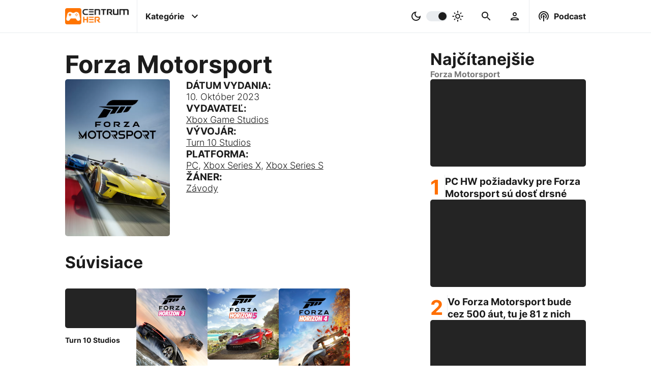

--- FILE ---
content_type: text/html; charset=UTF-8
request_url: https://www.centrumher.eu/tag/forza-motorsport
body_size: 12359
content:


<!-- TAG/GAME PAGE -->
<!DOCTYPE html>
<html lang="sk">
    <head>
    <meta charset="utf-8">
    <title>Všetko o hre Forza Motorsport | CentrumHer</title>
    <meta name="viewport" content="width=device-width, initial-scale=1.0">
    <meta name="robots" content="max-image-preview:large">

    <!-- Google tag (gtag.js) -->
<script async src="https://www.googletagmanager.com/gtag/js?id=G-YBQDZ9QYWV"></script>
<script>
  window.dataLayer = window.dataLayer || [];
  function gtag(){dataLayer.push(arguments);}
  gtag('js', new Date());

  gtag('config', 'G-YBQDZ9QYWV');
</script>
    <!-- Google Ad script -->
<script async src="https://pagead2.googlesyndication.com/pagead/js/adsbygoogle.js?client=ca-pub-9012049601750234"
     crossorigin="anonymous"></script>
    <!--  Essential META Tags -->
    <meta name="og:type" content="article">
    <meta name="og:locale" content="sk_SK">
    <meta name="og:site_name" content="CentrumHer">
    <meta name="og:url" content="https://www.centrumher.eu/tag/forza-motorsport">
    <meta name="og:title" content="Všetko o hre Forza Motorsport | CentrumHer">
    <meta name="og:description" content="Forza Motorsport - Z&aacute;vody od &scaron;t&uacute;dia Turn 10 Studios na platformy PC, Xbox Series X, Xbox Series S">
    <meta name="description" content="Forza Motorsport - Z&aacute;vody od &scaron;t&uacute;dia Turn 10 Studios na platformy PC, Xbox Series X, Xbox Series S">
    <meta name="og:image" content="https://www.centrumher.eu/uploads/2023/june/original/Forza-Motorsport-Game-Boxart-085434.webp">
    <meta name="og:image:url" content="https://www.centrumher.eu/uploads/2023/june/original/Forza-Motorsport-Game-Boxart-085434.webp">
    <meta name="og:image:type" content="image/webp">
    <meta name="og:image:width" content="600">
    <meta name="og:image:height" content="900">
    <meta name="og:image:alt" content="Forza Motorsport Game Boxart_085434">

    <!-- Kánonická adresa tagu-->
    <link rel="canonical" href="https://www.centrumher.eu/tag/forza-motorsport">

    <!-- Twitter Card -->
    <meta name="twitter:card" content="summary_large_image">
    <meta name="twitter:creator" content="CentrumHer">
    <meta name="twitter:title" content="Všetko o hre Forza Motorsport | CentrumHer">
    <meta name="twitter:description" content="Forza Motorsport - Z&aacute;vody od &scaron;t&uacute;dia Turn 10 Studios na platformy PC, Xbox Series X, Xbox Series S">
    <meta name="twitter:image" content="https://www.centrumher.eu/uploads/2023/june/original/Forza-Motorsport-Game-Boxart-085434.webp">
    <meta name="twitter:image:alt" content="Forza Motorsport Game Boxart_085434">

    <!-- Schema.org rich snippets -->
        <script type="application/ld+json"> 
    {
        "@context": "https://schema.org",
        "@graph": [
            {
                "@type": ["Game", "VideoGame"],
                "mainEntityOfPage": {
                    "@type": "WebPage",
                    "@id": "https://www.centrumher.eu/tag/forza-motorsport"
                },
                "name": "Forza Motorsport",
                "url": "https://www.centrumher.eu/tag/forza-motorsport",
                "description": "Forza Motorsport - Z&amp;aacute;vody od &amp;scaron;t&amp;uacute;dia Turn 10 Studios na platformy PC, Xbox Series X, Xbox Series S",
                "image": "https://www.centrumher.eu/uploads/2023/june/original/Forza-Motorsport-Game-Boxart-085434.webp",
                "creator": [{
            "@type": "Organization",
            "name": "Turn 10 Studios",
            "url": "https://www.centrumher.eu/tag/turn-10-studios"
}],
                "publisher": [{
            "@type": "Organization",
            "name": "Xbox Game Studios",
            "url": "https://www.centrumher.eu/tag/xbox-game-studios"
}],
                "gamePlatform": [{
            "@type": "Thing",
            "name": "PC",
            "url": "https://www.centrumher.eu/tag/pc"
}, 
{
            "@type": "Thing",
            "name": "Xbox Series X",
            "url": "https://www.centrumher.eu/tag/xbox-series-x"
}, 
{
            "@type": "Thing",
            "name": "Xbox Series S",
            "url": "https://www.centrumher.eu/tag/xbox-series-s"
}],
                "genre": ["Závody"]
            },
            {
                "@type": "WebSite",
                "@id": "https://www.centrumher.eu/#website",
                "url": "https://www.centrumher.eu",
                "email": "redakce@centrumher.eu",
                "name": "CentrumHer",
                "description": "Nezávislý herný magazín plný noviniek zo sveta PC, Playstation, Xbox a Nintendo hier",
                "publisher": {
                    "@type": "Organization",
                    "name": "CentrumHer",
                    "logo": {
                        "@type": "ImageObject",
                        "url": "https://www.centrumher.eu/uploads/2022/october/original/CentrumHer-CH-logo.webp"
                    }
                },
                "potentialAction": [
                    {
                        "@type": "SearchAction",
                        "target": {
                            "@type": "EntryPoint",
                            "urlTemplate": "https://www.centrumher.eu/search/{search_term_string}"
                        },
                        "query-input": "required name=search_term_string"
                    }
                ],
                "inLanguage": "sk-SK"
            },
            {
                "@type": "BreadcrumbList",
                "itemListElement": [
                    {
                        "@type": "ListItem",
                        "position": 1,
                        "name": "Domáca stránka",
                        "item": "https://www.centrumher.eu"
                    },
                    {
                        "@type": "ListItem",
                        "position": 2,
                        "name": "Všetko o hre Forza Motorsport | CentrumHer",
                        "item": "https://www.centrumher.eu/tag/forza-motorsport"
                    }
                ]
            }
        ]
    }
    </script>
    <!-- Favicons -->
    <link rel="apple-touch-icon" sizes="180x180" href="/cman/views/themes/CentrumHer/images/favicon/apple-touch-icon.png">
    <link rel="icon" type="image/png" sizes="32x32" href="/cman/views/themes/CentrumHer/images/favicon/favicon-32x32.png">
    <link rel="icon" type="image/png" sizes="16x16" href="/cman/views/themes/CentrumHer/images/favicon/favicon-16x16.png">
    <link rel="manifest" href="/cman/views/themes/CentrumHer/images/favicon/site.webmanifest">
    <link rel="mask-icon" href="/cman/views/themes/CentrumHer/images/favicon/safari-pinned-tab.svg" color="#5bbad5">
    <link rel="shortcut icon" href="/cman/views/themes/CentrumHer/images/favicon/favicon.ico">
    <meta name="msapplication-TileColor" content="#da532c">
    <meta name="msapplication-config" content="/cman/views/themes/CentrumHer/images/favicon/browserconfig.xml">
    <meta name="theme-color" content="#ffffff">

    <!-- Preload potrebnych obrazkov -->
    <link rel="preload" as="image" href="/cman/views/themes/CentrumHer/images/logo.webp">
    <link rel="preload" as="image" href="/cman/views/themes/CentrumHer/images/logo-dark.webp">
    <link rel="preload" as="image" href="/uploads/2023/june/original/Forza-Motorsport-Game-Boxart-085434.webp">

    <!-- Preload JQuery -->
    <link rel="preload" as="script" href="/cman/views/themes/CentrumHer/js/jquery.js?v=1.3.5">

    <!-- Plugin heads -->
    <link href="/cman/plugins/category-navigation/frontend/style.css?v=1.3.5" type="text/css" rel="stylesheet" media="print" onload="this.media='all'">
<link href="/cman/plugins/comment-area/frontend/style.css?v=1.3.5" type="text/css" rel="stylesheet" media="print" onload="this.media='all'">
<link href="/cman/plugins/gallery/frontend/style.css?v=1.3.5" type="text/css" rel="stylesheet" media="print" onload="this.media='all'">
<link href="/cman/plugins/inline-article/frontend/style.css?v=1.3.5" type="text/css" rel="stylesheet" media="print" onload="this.media='all'">
<link href="/cman/plugins/inline-podcast-episode/frontend/style.css?v=1.3.5" type="text/css" rel="stylesheet" media="print" onload="this.media='all'">
<link href="/cman/plugins/most-visited/frontend/style.css?v=1.3.5" type="text/css" rel="stylesheet" media="print" onload="this.media='all'">
<link href="/cman/plugins/most-visited-tags/frontend/style.css?v=1.3.5" type="text/css" rel="stylesheet" media="print" onload="this.media='all'">
<link href="/cman/plugins/podcast-episode/frontend/style.css?v=1.3.5" type="text/css" rel="stylesheet" media="print" onload="this.media='all'">
<link href="/cman/plugins/questionnaire/frontend/style.css?v=1.3.5" type="text/css" rel="stylesheet" media="print" onload="this.media='all'">
<link href="/cman/plugins/related-articles/frontend/style.css?v=1.3.5" type="text/css" rel="stylesheet" media="print" onload="this.media='all'">
<link href="/cman/plugins/release-calendar/frontend/style.css?v=1.3.5" type="text/css" rel="stylesheet" media="print" onload="this.media='all'">
<link href="/cman/plugins/release-calendar-page/frontend/style.css?v=1.3.5" type="text/css" rel="stylesheet" media="print" onload="this.media='all'">

    <!-- Linkovanie CSS -->
    <link href="/cman/views/themes/CentrumHer/css/style.css?v=1.3.5" type="text/css" rel="stylesheet">
    <link href="/cman/views/themes/CentrumHer/google-search.xml" type="application/opensearchdescription+xml" rel="search">
</head>    <body>
        <header class="desktop-header">
    <nav>
        <!-- page logo -->
        <a class="logo" href="/">
            <img class="dark" src="/cman/views/themes/CentrumHer/images/logo.webp" width="274" height="70" alt="CentrumHer logo - tmavé">
            <img class="light" src="/cman/views/themes/CentrumHer/images/logo-dark.webp" width="274" height="70" alt="CentrumHer logo - svetlé">
        </a>


        <div class="center">
            <!-- container for menu -->
            <label id="categories" class="has-infobox">
                <input type="checkbox">
                <p>Kategórie</p>
                <svg class="icon right" xmlns="http://www.w3.org/2000/svg" height="48px" viewBox="0 0 24 24" width="48px" fill="#000000"><path d="M24 24H0V0h24v24z" fill="none" opacity=".87"/><path d="M16.59 8.59L12 13.17 7.41 8.59 6 10l6 6 6-6-1.41-1.41z"/></svg>
            </label>



            <!-- dark/light color switcher -->
            <label id="color-switch">
                <input type="checkbox" id="slider">
                <svg class="icon left" xmlns="http://www.w3.org/2000/svg" enable-background="new 0 0 24 24" height="24px" viewBox="0 0 24 24" width="24px" fill="#000000"><rect fill="none" height="24" width="24"/><path d="M9.37,5.51C9.19,6.15,9.1,6.82,9.1,7.5c0,4.08,3.32,7.4,7.4,7.4c0.68,0,1.35-0.09,1.99-0.27C17.45,17.19,14.93,19,12,19 c-3.86,0-7-3.14-7-7C5,9.07,6.81,6.55,9.37,5.51z M12,3c-4.97,0-9,4.03-9,9s4.03,9,9,9s9-4.03,9-9c0-0.46-0.04-0.92-0.1-1.36 c-0.98,1.37-2.58,2.26-4.4,2.26c-2.98,0-5.4-2.42-5.4-5.4c0-1.81,0.89-3.42,2.26-4.4C12.92,3.04,12.46,3,12,3L12,3z"/></svg>
                <span class="slider round"></span>
                <svg class="icon right" xmlns="http://www.w3.org/2000/svg" enable-background="new 0 0 20 20" height="48px" viewBox="0 0 20 20" width="48px" fill="#000000"><rect fill="none" height="20" width="20"/><path d="M10,7.5c1.38,0,2.5,1.12,2.5,2.5s-1.12,2.5-2.5,2.5S7.5,11.38,7.5,10S8.62,7.5,10,7.5z M10,6c-2.21,0-4,1.79-4,4s1.79,4,4,4 s4-1.79,4-4S12.21,6,10,6L10,6z M3.75,10.75c0.41,0,0.75-0.34,0.75-0.75c0-0.41-0.34-0.75-0.75-0.75h-2C1.34,9.25,1,9.59,1,10 s0.34,0.75,0.75,0.75H3.75z M18.25,10.75c0.41,0,0.75-0.34,0.75-0.75c0-0.41-0.34-0.75-0.75-0.75h-2c-0.41,0-0.75,0.34-0.75,0.75 s0.34,0.75,0.75,0.75H18.25z M9.25,3.75C9.25,4.16,9.59,4.5,10,4.5c0.41,0,0.75-0.34,0.75-0.75v-2C10.75,1.34,10.41,1,10,1 S9.25,1.34,9.25,1.75V3.75z M13.89,5.05c-0.29,0.29-0.29,0.77,0,1.06s0.77,0.29,1.06,0l1.06-1.06c0.29-0.29,0.29-0.77,0-1.06 c-0.29-0.29-0.77-0.29-1.06,0L13.89,5.05z M3.99,14.95c-0.29,0.29-0.29,0.77,0,1.06s0.77,0.29,1.06,0l1.06-1.06 c0.29-0.29,0.29-0.77,0-1.06c-0.29-0.29-0.77-0.29-1.06,0L3.99,14.95z M5.05,6.11c0.29,0.29,0.77,0.29,1.06,0s0.29-0.77,0-1.06 L5.05,3.99c-0.29-0.29-0.77-0.29-1.06,0s-0.29,0.77,0,1.06L5.05,6.11z M14.95,16.01c0.29,0.29,0.77,0.29,1.06,0s0.29-0.77,0-1.06 l-1.06-1.06c-0.29-0.29-0.77-0.29-1.06,0c-0.29,0.29-0.29,0.77,0,1.06L14.95,16.01z M9.25,18.25C9.25,18.66,9.59,19,10,19 c0.41,0,0.75-0.34,0.75-0.75v-2c0-0.41-0.34-0.75-0.75-0.75s-0.75,0.34-0.75,0.75V18.25z"/></svg>
            </label>
            


            <!-- search bar -->
            <label id="search" class="desktop has-infobox">
                <input type="checkbox">
                <svg class="icon margin" xmlns="http://www.w3.org/2000/svg" height="48px" viewBox="0 0 24 24" width="48px" fill="#000000"><path d="M0 0h24v24H0V0z" fill="none"/><path d="M15.5 14h-.79l-.28-.27C15.41 12.59 16 11.11 16 9.5 16 5.91 13.09 3 9.5 3S3 5.91 3 9.5 5.91 16 9.5 16c1.61 0 3.09-.59 4.23-1.57l.27.28v.79l5 4.99L20.49 19l-4.99-5zm-6 0C7.01 14 5 11.99 5 9.5S7.01 5 9.5 5 14 7.01 14 9.5 11.99 14 9.5 14z"/></svg>
            </label>

            <!-- user area -->
            <label id="user" class="desktop has-infobox">
                <input type="checkbox">
                <svg class="icon margin"  xmlns="http://www.w3.org/2000/svg" height="24px" viewBox="0 0 24 24" width="24px" fill="#000000"><path d="M0 0h24v24H0V0z" fill="none"/><path d="M12 6c1.1 0 2 .9 2 2s-.9 2-2 2-2-.9-2-2 .9-2 2-2m0 10c2.7 0 5.8 1.29 6 2H6c.23-.72 3.31-2 6-2m0-12C9.79 4 8 5.79 8 8s1.79 4 4 4 4-1.79 4-4-1.79-4-4-4zm0 10c-2.67 0-8 1.34-8 4v2h16v-2c0-2.66-5.33-4-8-4z"/></svg>
            </label>
        </div>


        <!-- podcast -->
        <label id="podcast" class="desktop has-infobox">
            <input type="checkbox">
            <svg class="icon left" xmlns="http://www.w3.org/2000/svg" enable-background="new 0 0 24 24" height="48px" viewBox="0 0 24 24" width="48px" fill="#000000"><g><path d="M0,0h24v24H0V0z" fill="none"/></g><g><path d="M14,12c0,0.74-0.4,1.38-1,1.72V22h-2v-8.28c-0.6-0.35-1-0.98-1-1.72c0-1.1,0.9-2,2-2S14,10.9,14,12z M12,6 c-3.31,0-6,2.69-6,6c0,1.74,0.75,3.31,1.94,4.4l1.42-1.42C8.53,14.25,8,13.19,8,12c0-2.21,1.79-4,4-4s4,1.79,4,4 c0,1.19-0.53,2.25-1.36,2.98l1.42,1.42C17.25,15.31,18,13.74,18,12C18,8.69,15.31,6,12,6z M12,2C6.48,2,2,6.48,2,12 c0,2.85,1.2,5.41,3.11,7.24l1.42-1.42C4.98,16.36,4,14.29,4,12c0-4.41,3.59-8,8-8s8,3.59,8,8c0,2.29-0.98,4.36-2.53,5.82l1.42,1.42 C20.8,17.41,22,14.85,22,12C22,6.48,17.52,2,12,2z"/></g></svg>
            <p>Podcast</p>
        </label>
    </nav>

    <div class="categories-info infobox not-displayed">
        
    <div class="category-navigation">
        <h3>Kategórie</h3>
        <div class="categories-container">
            <div class="blocks scroll">

                
                    <div class="block scroll-item" style="background: radial-gradient(at bottom left, #FF6F00 35%,  #FFB500 100%);">
                        <a href='/category/cestiny'>
                            <h2>
                                Češtiny                            </h2>
                        </a>
                    </div>
                
                    <div class="block scroll-item" style="background: radial-gradient(at bottom left, #FF6F00 35%,  #FFB500 100%);">
                        <a href='/category/face2face'>
                            <h2>
                                Face2Face                            </h2>
                        </a>
                    </div>
                
                    <div class="block scroll-item" style="background: radial-gradient(at bottom left, #ff6f00 35%,  #ffb500 100%);">
                        <a href='/category/filmy-a-serialy'>
                            <h2>
                                Filmy a Seriály                            </h2>
                        </a>
                    </div>
                
                    <div class="block scroll-item" style="background: radial-gradient(at bottom left, #FF6F00 35%,  #FFB500 100%);">
                        <a href='/category/hardware'>
                            <h2>
                                Hardware                            </h2>
                        </a>
                    </div>
                
                    <div class="block scroll-item" style="background: radial-gradient(at bottom left, #FF6F00 35%,  #FFB500 100%);">
                        <a href='/category/recenzie'>
                            <h2>
                                Recenzie                            </h2>
                        </a>
                    </div>
                
                    <div class="block scroll-item" style="background: radial-gradient(at bottom left, #FF6F00 35%,  #FFB500 100%);">
                        <a href='/category/spravodajstvo'>
                            <h2>
                                Spravodajstvo                            </h2>
                        </a>
                    </div>
                
                    <div class="block scroll-item" style="background: radial-gradient(at bottom left, #FF6F00 35%,  #FFB500 100%);">
                        <a href='/category/temy'>
                            <h2>
                                Témy                            </h2>
                        </a>
                    </div>
                
                    <div class="block scroll-item" style="background: radial-gradient(at bottom left, #FF6F00 35%,  #FFB500 100%);">
                        <a href='/category/zberatelske'>
                            <h2>
                                Zberateľské                            </h2>
                        </a>
                    </div>
                
            </div>
            <svg class="desktop arrow arrow-left" xmlns="http://www.w3.org/2000/svg" width="24" height="24" viewBox="0 0 24 24"><path d="M12 0c-6.627 0-12 5.373-12 12s5.373 12 12 12 12-5.373 12-12-5.373-12-12-12zm-1.218 19l-1.782-1.75 5.25-5.25-5.25-5.25 1.782-1.75 6.968 7-6.968 7z"/></svg>
            <svg class="desktop arrow arrow-right" xmlns="http://www.w3.org/2000/svg" width="24" height="24" viewBox="0 0 24 24"><path d="M12 0c-6.627 0-12 5.373-12 12s5.373 12 12 12 12-5.373 12-12-5.373-12-12-12zm-1.218 19l-1.782-1.75 5.25-5.25-5.25-5.25 1.782-1.75 6.968 7-6.968 7z"/></svg>
        </div>

        <h3>Platformy</h3>
        <div class="categories-container">
            <div class="blocks scroll">

                
                    <div class="block scroll-item" style="background: radial-gradient(at bottom left, #006fcd 35%,  #006fcd 100%);">
                        <a href='/category/playstation'>
                            <h2>
                                PlayStation                            </h2>
                        </a>
                    </div>
                
                    <div class="block scroll-item" style="background: radial-gradient(at bottom left, #107c11 35%,  #107c11 100%);">
                        <a href='/category/xbox'>
                            <h2>
                                Xbox                            </h2>
                        </a>
                    </div>
                
                    <div class="block scroll-item" style="background: radial-gradient(at bottom left, #e70009 35%,  #e70009 100%);">
                        <a href='/category/nintendo'>
                            <h2>
                                Nintendo                            </h2>
                        </a>
                    </div>
                
                    <div class="block scroll-item" style="background: radial-gradient(at bottom left, #ff6f00 35%,  #ffb500 100%);">
                        <a href='/category/pc'>
                            <h2>
                                PC                            </h2>
                        </a>
                    </div>
                
                    <div class="block scroll-item" style="background: radial-gradient(at bottom left, #ff6f00 35%,  #ffb500 100%);">
                        <a href='/category/vr'>
                            <h2>
                                VR                            </h2>
                        </a>
                    </div>
                
                    <div class="block scroll-item" style="background: radial-gradient(at bottom left, #ff6f00 35%,  #ffb500 100%);">
                        <a href='/category/mobil'>
                            <h2>
                                Mobil                            </h2>
                        </a>
                    </div>
                
            </div>
            <svg class="desktop arrow arrow-left" xmlns="http://www.w3.org/2000/svg" width="24" height="24" viewBox="0 0 24 24"><path d="M12 0c-6.627 0-12 5.373-12 12s5.373 12 12 12 12-5.373 12-12-5.373-12-12-12zm-1.218 19l-1.782-1.75 5.25-5.25-5.25-5.25 1.782-1.75 6.968 7-6.968 7z"/></svg>
            <svg class="desktop arrow arrow-right" xmlns="http://www.w3.org/2000/svg" width="24" height="24" viewBox="0 0 24 24"><path d="M12 0c-6.627 0-12 5.373-12 12s5.373 12 12 12 12-5.373 12-12-5.373-12-12-12zm-1.218 19l-1.782-1.75 5.25-5.25-5.25-5.25 1.782-1.75 6.968 7-6.968 7z"/></svg>
        </div>

        <h3>Žánre</h3>
        <div class="categories-container">
        <a href='/tag/adventura'>Adventúra</a> | <a href='/tag/akcna'>Akčná</a> | <a href='/tag/arkada'>Arkáda</a> | <a href='/tag/battle-royale'>Battle royale</a> | <a href='/tag/bojovka'>Bojovka</a> | <a href='/tag/budovanie-zakladne'>Budovanie základne</a> | <a href='/tag/cyberpunk'>Cyberpunk</a> | <a href='/tag/fantasy'>Fantasy</a> | <a href='/tag/fps'>FPS</a> | <a href='/tag/free-to-play'>Free to Play</a> | <a href='/tag/horor'>Horor</a> | <a href='/tag/interaktivny-pribeh'>Interaktívny príbeh</a> | <a href='/tag/kartove-suboje'>Kartové súboje</a> | <a href='/tag/kooperativna'>Kooperatívna</a> | <a href='/tag/logicka'>Logická</a> | <a href='/tag/metroidvania'>Metroidvania</a> | <a href='/tag/mmorpg'>MMORPG</a> | <a href='/tag/multiplayer'>Multiplayer</a> | <a href='/tag/oddychovka'>Oddychovka</a> | <a href='/tag/open-world'>Open World</a> | <a href='/tag/plosinovka'>Plošinovka</a> | <a href='/tag/post-apokalypticke'>Post-apokalyptické</a> | <a href='/tag/psychologicke'>Psychologické</a> | <a href='/tag/puzzle'>Puzzle</a> | <a href='/tag/rally'>Rally</a> | <a href='/tag/roguelike'>Roguelike</a> | <a href='/tag/rpg'>RPG</a> | <a href='/tag/sci-fi'>Sci-Fi</a> | <a href='/tag/simulator'>Simulátor</a> | <a href='/tag/singleplayer'>Singleplayer</a> | <a href='/tag/soulslike'>Soulslike</a> | <a href='/tag/stealth'>Stealth</a> | <a href='/tag/strategia'>Stratégia</a> | <a href='/tag/stredovek'>Stredovek</a> | <a href='/tag/survival'>Survival</a> | <a href='/tag/sport'>Šport</a> | <a href='/tag/tps'>TPS</a> | <a href='/tag/vesmirne'>Vesmírne</a> | <a href='/tag/vojnova'>Vojnová</a> | <a href='/tag/walking-simulator'>Walking Simulator</a> | <a href='/tag/zavody'>Závody</a> | <a href='/tag/zombie'>Zombie</a>        </div>
    </div>

    </div>

    <div class="search-info infobox not-displayed">
            <div class="search-container">
        <div class="search-form">
            <a href="#" id="searchLink">
                <svg class="icon" xmlns="http://www.w3.org/2000/svg" height="48px" viewBox="0 0 24 24" width="48px" fill="#000000"><path d="M0 0h24v24H0V0z" fill="none"/><path d="M15.5 14h-.79l-.28-.27C15.41 12.59 16 11.11 16 9.5 16 5.91 13.09 3 9.5 3S3 5.91 3 9.5 5.91 16 9.5 16c1.61 0 3.09-.59 4.23-1.57l.27.28v.79l5 4.99L20.49 19l-4.99-5zm-6 0C7.01 14 5 11.99 5 9.5S7.01 5 9.5 5 14 7.01 14 9.5 11.99 14 9.5 14z"/></svg>
            </a>
            <input id="searchInput" type="text" placeholder="Vyhľadávanie...">
        </div>

        <div class="search-results not-displayed">
            
        </div>

        <div class="search-recommendations">
                    </div>

        <div class="loading-container">
            <div class="loading"></div>
        </div>
    </div>

    </div>

    <div class="user-info infobox not-displayed">
        <div class="login-aside">
    <h3>Prihlásenie</h3>
    <form method="post" action="/user/login-attempt" autocomplete="off" id="loginForm">
        <div class="container">
            <label> 
                <p>Prihlasovacie meno / E-mail:</p>
                <input name="userName" type="text" placeholder="Prihlasovacie meno / E-mail" required>
            </label>

            <label> 
                <p>Heslo:</p>
                <input name="userPassword" type="password" placeholder="Heslo" required>
            </label>
        </div>

        <label class="inline"> 
            <p>Pamätať si prihlásenie:</p>
            <input name="rememberMe" type="checkbox">
        </label>

        <div class="container buttons">
            <a href="/user/lost-password">Zabudnuté heslo</a>
            <a href="/user/registration">Registrácia</a>
            <input class="login-button button" type="submit" value="Prihlásiť">
        </div>
    </form>
</div>    </div>

    <div class="podcast-info infobox not-displayed">
        
    <div class="podcast-episode-container" data-pluginloadingmethod="lazyload" data-plugin-name="podcast-episode"
                data-last="1" data-podcast-id="-1">
                    <h3>Posledná epizóda</h3>
                
        <div class="podcast-episode loading" id="podcast-">
            <div class="logo"> </div>
            <div class="info">
                <h4 clas="title"> </h4>
                <p class="perd"></p>
                <div class="content"></div>
                <div>
                    <div class="links"></div>  
                </div>
            </div>
        </div>
    </div>

    </div>

    <div class="best-info infobox not-displayed">
        
    <div class="most-visited-tags-container in-row" data-pluginloadingmethod="lazyload" data-plugin-name="most-visited-tags"
                data-classes="in-row" data-count="10" data-tag-types-string="GAME"
                data-time-limit="1" data-days="7" data-title="Najpopulárnejšie hry">
        <h3>Najpopulárnejšie hry</h3>
        <div class="tags-container">
            <div class="tags scroll">

                            <div class="tag loading scroll-item">
                    <a class="image" href="">
                    
                    </a>
                    <h2>
                        <a href="#"><span></span></a>
                    </h2>
                </div>
                            <div class="tag loading scroll-item">
                    <a class="image" href="">
                    
                    </a>
                    <h2>
                        <a href="#"><span></span></a>
                    </h2>
                </div>
                            <div class="tag loading scroll-item">
                    <a class="image" href="">
                    
                    </a>
                    <h2>
                        <a href="#"><span></span></a>
                    </h2>
                </div>
                            <div class="tag loading scroll-item">
                    <a class="image" href="">
                    
                    </a>
                    <h2>
                        <a href="#"><span></span></a>
                    </h2>
                </div>
                            <div class="tag loading scroll-item">
                    <a class="image" href="">
                    
                    </a>
                    <h2>
                        <a href="#"><span></span></a>
                    </h2>
                </div>
                            <div class="tag loading scroll-item">
                    <a class="image" href="">
                    
                    </a>
                    <h2>
                        <a href="#"><span></span></a>
                    </h2>
                </div>
                            <div class="tag loading scroll-item">
                    <a class="image" href="">
                    
                    </a>
                    <h2>
                        <a href="#"><span></span></a>
                    </h2>
                </div>
                            <div class="tag loading scroll-item">
                    <a class="image" href="">
                    
                    </a>
                    <h2>
                        <a href="#"><span></span></a>
                    </h2>
                </div>
                            <div class="tag loading scroll-item">
                    <a class="image" href="">
                    
                    </a>
                    <h2>
                        <a href="#"><span></span></a>
                    </h2>
                </div>
                            <div class="tag loading scroll-item">
                    <a class="image" href="">
                    
                    </a>
                    <h2>
                        <a href="#"><span></span></a>
                    </h2>
                </div>
            
            </div>
            <svg class="desktop arrow arrow-left" xmlns="http://www.w3.org/2000/svg" width="24" height="24" viewBox="0 0 24 24"><path d="M12 0c-6.627 0-12 5.373-12 12s5.373 12 12 12 12-5.373 12-12-5.373-12-12-12zm-1.218 19l-1.782-1.75 5.25-5.25-5.25-5.25 1.782-1.75 6.968 7-6.968 7z"/></svg>
            <svg class="desktop arrow arrow-right" xmlns="http://www.w3.org/2000/svg" width="24" height="24" viewBox="0 0 24 24"><path d="M12 0c-6.627 0-12 5.373-12 12s5.373 12 12 12 12-5.373 12-12-5.373-12-12-12zm-1.218 19l-1.782-1.75 5.25-5.25-5.25-5.25 1.782-1.75 6.968 7-6.968 7z"/></svg>
        </div>
    </div>


    <div class="most-visited-articles-container " data-pluginloadingmethod="lazyload" data-plugin-name="most-visited"
                data-classes="" data-count="10" data-time-limit="" data-days=""
                data-tag-id="489" data-category-id="" data-title="Najčítanejšie" data-secondary-title="Forza Motorsport">
        <div class="title">
            <h3>Najčítanejšie</h3>
            <span>Forza Motorsport</span>
        </div>
        <div class="articles-container">
            <div class="articles scroll">

            
                <div class="article loading scroll-item">
                    <a class="image" href="#">
                    
                    </a>
                    <h2>
                        <a href="#"><span></span></a>
                    </h2>
                </div>
            
                <div class="article loading scroll-item">
                    <a class="image" href="#">
                    
                    </a>
                    <h2>
                        <a href="#"><span></span></a>
                    </h2>
                </div>
            
                <div class="article loading scroll-item">
                    <a class="image" href="#">
                    
                    </a>
                    <h2>
                        <a href="#"><span></span></a>
                    </h2>
                </div>
            
                <div class="article loading scroll-item">
                    <a class="image" href="#">
                    
                    </a>
                    <h2>
                        <a href="#"><span></span></a>
                    </h2>
                </div>
            
                <div class="article loading scroll-item">
                    <a class="image" href="#">
                    
                    </a>
                    <h2>
                        <a href="#"><span></span></a>
                    </h2>
                </div>
            
                <div class="article loading scroll-item">
                    <a class="image" href="#">
                    
                    </a>
                    <h2>
                        <a href="#"><span></span></a>
                    </h2>
                </div>
            
                <div class="article loading scroll-item">
                    <a class="image" href="#">
                    
                    </a>
                    <h2>
                        <a href="#"><span></span></a>
                    </h2>
                </div>
            
                <div class="article loading scroll-item">
                    <a class="image" href="#">
                    
                    </a>
                    <h2>
                        <a href="#"><span></span></a>
                    </h2>
                </div>
            
                <div class="article loading scroll-item">
                    <a class="image" href="#">
                    
                    </a>
                    <h2>
                        <a href="#"><span></span></a>
                    </h2>
                </div>
            
                <div class="article loading scroll-item">
                    <a class="image" href="#">
                    
                    </a>
                    <h2>
                        <a href="#"><span></span></a>
                    </h2>
                </div>
            
            </div>
            <svg class="desktop arrow arrow-left" xmlns="http://www.w3.org/2000/svg" width="24" height="24" viewBox="0 0 24 24"><path d="M12 0c-6.627 0-12 5.373-12 12s5.373 12 12 12 12-5.373 12-12-5.373-12-12-12zm-1.218 19l-1.782-1.75 5.25-5.25-5.25-5.25 1.782-1.75 6.968 7-6.968 7z"/></svg>
            <svg class="desktop arrow arrow-right" xmlns="http://www.w3.org/2000/svg" width="24" height="24" viewBox="0 0 24 24"><path d="M12 0c-6.627 0-12 5.373-12 12s5.373 12 12 12 12-5.373 12-12-5.373-12-12-12zm-1.218 19l-1.782-1.75 5.25-5.25-5.25-5.25 1.782-1.75 6.968 7-6.968 7z"/></svg>
        </div>
    </div>

    </div>
</header>


<header class="mobile">
    <nav class="mobile">
        <label id="home">
            <input type="checkbox">
            <svg class="icon" xmlns="http://www.w3.org/2000/svg" height="48px" viewBox="0 0 24 24" width="48px" fill="#000000"><path d="M0 0h24v24H0V0z" fill="none"/><path d="M12 5.69l5 4.5V18h-2v-6H9v6H7v-7.81l5-4.5M12 3L2 12h3v8h6v-6h2v6h6v-8h3L12 3z"/></svg>
            <p>Domov</p>
        </label>

        <label id="user" class="has-infobox">
            <input type="checkbox">
            <svg class="icon" xmlns="http://www.w3.org/2000/svg" height="24px" viewBox="0 0 24 24" width="24px" fill="#000000"><path d="M0 0h24v24H0V0z" fill="none"/><path d="M12 6c1.1 0 2 .9 2 2s-.9 2-2 2-2-.9-2-2 .9-2 2-2m0 10c2.7 0 5.8 1.29 6 2H6c.23-.72 3.31-2 6-2m0-12C9.79 4 8 5.79 8 8s1.79 4 4 4 4-1.79 4-4-1.79-4-4-4zm0 10c-2.67 0-8 1.34-8 4v2h16v-2c0-2.66-5.33-4-8-4z"/></svg>
            <p>Profil</p>
        </label>

        <label id="best" class="has-infobox">
            <input type="checkbox">
            <svg class="icon" xmlns="http://www.w3.org/2000/svg" height="48px" viewBox="0 0 24 24" width="48px" fill="#000000"><path d="M0 0h24v24H0V0z" fill="none"/><path d="M16 6l2.29 2.29-4.88 4.88-4-4L2 16.59 3.41 18l6-6 4 4 6.3-6.29L22 12V6h-6z"/></svg>
            <p>Naj</p>
        </label>

        <label id="search" class="has-infobox">
            <input type="checkbox">
            <svg class="icon" xmlns="http://www.w3.org/2000/svg" height="48px" viewBox="0 0 24 24" width="48px" fill="#000000"><path d="M0 0h24v24H0V0z" fill="none"/><path d="M15.5 14h-.79l-.28-.27C15.41 12.59 16 11.11 16 9.5 16 5.91 13.09 3 9.5 3S3 5.91 3 9.5 5.91 16 9.5 16c1.61 0 3.09-.59 4.23-1.57l.27.28v.79l5 4.99L20.49 19l-4.99-5zm-6 0C7.01 14 5 11.99 5 9.5S7.01 5 9.5 5 14 7.01 14 9.5 11.99 14 9.5 14z"/></svg>   
            <p>Hľadať</p>
        </label>

        <label id="podcast" class="has-infobox">
            <input type="checkbox">
            <svg class="icon" xmlns="http://www.w3.org/2000/svg" enable-background="new 0 0 24 24" height="48px" viewBox="0 0 24 24" width="48px" fill="#000000"><g><path d="M0,0h24v24H0V0z" fill="none"/></g><g><path d="M14,12c0,0.74-0.4,1.38-1,1.72V22h-2v-8.28c-0.6-0.35-1-0.98-1-1.72c0-1.1,0.9-2,2-2S14,10.9,14,12z M12,6 c-3.31,0-6,2.69-6,6c0,1.74,0.75,3.31,1.94,4.4l1.42-1.42C8.53,14.25,8,13.19,8,12c0-2.21,1.79-4,4-4s4,1.79,4,4 c0,1.19-0.53,2.25-1.36,2.98l1.42,1.42C17.25,15.31,18,13.74,18,12C18,8.69,15.31,6,12,6z M12,2C6.48,2,2,6.48,2,12 c0,2.85,1.2,5.41,3.11,7.24l1.42-1.42C4.98,16.36,4,14.29,4,12c0-4.41,3.59-8,8-8s8,3.59,8,8c0,2.29-0.98,4.36-2.53,5.82l1.42,1.42 C20.8,17.41,22,14.85,22,12C22,6.48,17.52,2,12,2z"/></g></svg>
            <p>Podcast</p>
        </label>
    </nav>
</header>
            <section id="data-set" data-type="tag" data-id="489" data-title="Forza Motorsport">
                <style>
                    .tag-mobile-parallax-background {
                        background-image: url('/uploads/2023/june/thumbnail/Forza-Motorsport-Game-Boxart-085434.webp');                    }
                </style>
                <div class="mobile tag-parallax-mobile-container">
                    <div class="mobile tag-mobile-parallax-background"></div>

                    <div class="tag-mobile-parallax-boxart-backdrop">
                        <img src="/uploads/2023/june/thumbnail/Forza-Motorsport-Game-Boxart-085434.webp" 
                            data-src="/uploads/2023/june/original/Forza-Motorsport-Game-Boxart-085434.webp" 
                            class="lazyload tag-mobile-parallax-boxart"
                            alt="Box-art pre hru s názvom Forza Motorsport">
                    </div>

                    <h1 class="mobile tag-title-mobile">
                        <span>
                            Forza Motorsport                        </span>
                    </h1>
                </div>
                
                <div class="column tag-page">

                    <div class="row tag-page tag-header">
                        <h1 class="desktop tag-title">Forza Motorsport</h1>
                        
                        <!-- Tag info -->
                        <div class="tag-info">
                            <div class="image">
                                <div>
                                    <img src="/uploads/2023/june/thumbnail/Forza-Motorsport-Game-Boxart-085434.webp" 
                                         data-src="/uploads/2023/june/original/Forza-Motorsport-Game-Boxart-085434.webp" 
                                         class="lazyload"
                                         alt="Box-art pre hru s názvom Forza Motorsport">
                                    <div class="buttons-container">
                                                                                                                    </div>
                                </div>
                            </div>
                            <div class="info">
                                <!-- Date label -->
                                                                    <div>
                                        <p class="title">Dátum vydania:</p>
                                                                                    <p>10. Október 2023</p>
                                                                            </div>
                                
                                <!-- Publisher -->
                                                                    <div>
                                        <p class="title">Vydavateľ:</p>
                                        <p><a href='/tag/xbox-game-studios'>Xbox Game Studios</a></p>
                                    </div>
                                
                                <!-- Developer -->
                                                                    <div>
                                        <p class="title">Vývojár:</p>
                                        <p><a href='/tag/turn-10-studios'>Turn 10 Studios</a></p>
                                    </div>
                                
                                <!-- Important person -->
                                
                                <!-- Platform -->
                                                                    <div>
                                        <p class="title">Platforma:</p>
                                        <p><a href='/tag/pc'>PC</a>, <a href='/tag/xbox-series-x'>Xbox Series X</a>, <a href='/tag/xbox-series-s'>Xbox Series S</a></p>
                                    </div>
                                
                                <!-- Genre -->
                                                                    <div>
                                        <p class="title">Žáner:</p>
                                        <p><a href='/tag/zavody'>Závody</a></p>
                                    </div>
                                
                                <!-- Note -->
                                                            </div>
                        </div>
                    </div>

                    <div class="row tag-page">
                        <!-- Review box -->
                        
                        <!-- Related tags -->
                        
            <div class="tags-carousel-container">
                                    <h2>Súvisiace</h2>
                                <div class="tags-container">
                    <div class="tags scroll">

                    
                        <a href="/tag/turn-10-studios" class="scroll-item box-art">
                            <img src="/uploads/placeholder.webp"      
                                data-src="/uploads/2022/october/original/placeholder.webp"
                                class="lazyload blur-up"
                                width="1920"
                                height="1080"
                                alt="Beast of Reincarnation">
                            <h4 class="title">Turn 10 Studios</h4>
                        </a>
                    
                        <a href="/tag/forza-horizon-3" class="scroll-item box-art">
                            <img src="/uploads/placeholder.webp"      
                                data-src="/uploads/2022/october/original/Forza-Horizon-3-Boxart.webp"
                                class="lazyload blur-up"
                                width="1920"
                                height="1080"
                                alt="Forza Horizon 3 Boxart">
                            <h4 class="title">Forza Horizon 3</h4>
                        </a>
                    
                        <a href="/tag/forza-horizon-5" class="scroll-item box-art">
                            <img src="/uploads/placeholder.webp"      
                                data-src="/uploads/2022/october/original/Forza-Horizon-5-Key-Art.webp"
                                class="lazyload blur-up"
                                width="1920"
                                height="1080"
                                alt="Forza Horizon 5 Key Art">
                            <h4 class="title">Forza Horizon 5</h4>
                        </a>
                    
                        <a href="/tag/forza-horizon-4" class="scroll-item box-art">
                            <img src="/uploads/placeholder.webp"      
                                data-src="/uploads/2022/october/original/Forza-Horizon-4-Boxart.webp"
                                class="lazyload blur-up"
                                width="1920"
                                height="1080"
                                alt="Forza Horizon 4 Boxart">
                            <h4 class="title">Forza Horizon 4</h4>
                        </a>
                    
                    </div>
                    <svg class="desktop arrow arrow-left" xmlns="http://www.w3.org/2000/svg" width="24" height="24" viewBox="0 0 24 24"><path d="M12 0c-6.627 0-12 5.373-12 12s5.373 12 12 12 12-5.373 12-12-5.373-12-12-12zm-1.218 19l-1.782-1.75 5.25-5.25-5.25-5.25 1.782-1.75 6.968 7-6.968 7z"/></svg>
                    <svg class="desktop arrow arrow-right" xmlns="http://www.w3.org/2000/svg" width="24" height="24" viewBox="0 0 24 24"><path d="M12 0c-6.627 0-12 5.373-12 12s5.373 12 12 12 12-5.373 12-12-5.373-12-12-12zm-1.218 19l-1.782-1.75 5.25-5.25-5.25-5.25 1.782-1.75 6.968 7-6.968 7z"/></svg>
                </div>
            </div>
                        </div>

                    <!-- Articles -->
                    <div class="row tag-page">
                        <div>
                                                            <div class="articles">
                                    <h2>Články</h2>
                                    
<div class="article normal">
    <a href="/vyvojari-hlasi-ze-forza-motorsport-uz-nedostane-zadny-novy-obsah" class="image" title="Článok s názvom Vývojáři hlásí, že Forza Motorsport už nedostane žádný nový obsah">
        <img src="/uploads/placeholder.webp"      
            data-srcset="/uploads/2023/june/medium/forza-motorsport-cover.webp 900w, /uploads/2023/june/original/forza-motorsport-cover.webp 1980w"
            data-sizes="auto"
            class="lazyload"
            width="2000"
            height="1500"
            alt="Titulný obrázok pre článok s nadpisom Vývojáři hlásí, že Forza Motorsport už nedostane žádný nový obsah">
    </a>
    <div class="header">
                            <a href="/tag/forza-motorsport" class="tag" title="Tag s názvom Forza Motorsport">
                Forza Motorsport            </a>
                <a href="/vyvojari-hlasi-ze-forza-motorsport-uz-nedostane-zadny-novy-obsah" class="title" title="Článok s názvom Vývojáři hlásí, že Forza Motorsport už nedostane žádný nový obsah">
            <h2>Vývojáři hlásí, že Forza Motorsport už nedostane žádný nový obsah</h2>
        </a>
        <p class="perex desktop">
            Velká část zaměstnanců byla propuštěna        </p>
        <p class="info desktop">
            Jakub Fanta | 18. December 2025        </p>
    </div>
</div>
<div class="article normal">
    <a href="/turn-10-studios-asi-konci-s-forza-motorsport-microsoft-rozpustil-vacsinu-timu" class="image" title="Článok s názvom Turn 10 Studios asi končí s Forza Motorsport, Microsoft rozpustil väčšinu tímu">
        <img src="/uploads/placeholder.webp"      
            data-srcset="/uploads/2023/june/medium/Forza-Motorsport-Game-Wallpaper-085429.webp 900w, /uploads/2023/june/original/Forza-Motorsport-Game-Wallpaper-085429.webp 1980w"
            data-sizes="auto"
            class="lazyload"
            width="2000"
            height="1500"
            alt="Titulný obrázok pre článok s nadpisom Turn 10 Studios asi končí s Forza Motorsport, Microsoft rozpustil väčšinu tímu">
    </a>
    <div class="header">
                            <a href="/tag/turn-10-studios" class="tag" title="Tag s názvom Turn 10 Studios">
                Turn 10 Studios            </a>
                <a href="/turn-10-studios-asi-konci-s-forza-motorsport-microsoft-rozpustil-vacsinu-timu" class="title" title="Článok s názvom Turn 10 Studios asi končí s Forza Motorsport, Microsoft rozpustil väčšinu tímu">
            <h2>Turn 10 Studios asi končí s Forza Motorsport, Microsoft rozpustil väčšinu tímu</h2>
        </a>
        <p class="perex desktop">
            Forza Motorsport tvorila históriu Xboxu.         </p>
        <p class="info desktop">
            Lukáš Kanik | 04. Júl 2025        </p>
    </div>
</div>
<div class="article normal">
    <a href="/znacka-forza-motorsport-slavi-20-let-do-posledniho-dilu-pribudou-novinky" class="image" title="Článok s názvom Značka Forza Motorsport slaví 20 let, do posledního dílu přibudou novinky">
        <img src="/uploads/placeholder.webp"      
            data-srcset="/uploads/2025/march/medium/massive-FM-20-Year-Anniversary-Key-Art-3840x2160-31db2c3f1a.webp 900w, /uploads/2025/march/original/massive-FM-20-Year-Anniversary-Key-Art-3840x2160-31db2c3f1a.webp 1980w"
            data-sizes="auto"
            class="lazyload"
            width="2000"
            height="1500"
            alt="Titulný obrázok pre článok s nadpisom Značka Forza Motorsport slaví 20 let, do posledního dílu přibudou novinky">
    </a>
    <div class="header">
                            <a href="/tag/forza-motorsport" class="tag" title="Tag s názvom Forza Motorsport">
                Forza Motorsport            </a>
                <a href="/znacka-forza-motorsport-slavi-20-let-do-posledniho-dilu-pribudou-novinky" class="title" title="Článok s názvom Značka Forza Motorsport slaví 20 let, do posledního dílu přibudou novinky">
            <h2>Značka Forza Motorsport slaví 20 let, do posledního dílu přibudou novinky</h2>
        </a>
        <p class="perex desktop">
            A přibude do ní i jeden okruh pro pamětníky        </p>
        <p class="info desktop">
            Jakub Fanta | 26. Marec 2025        </p>
    </div>
</div>
<div class="article normal">
    <a href="/recenzie-forza-motorsport-su-vonku" class="image" title="Článok s názvom Recenzie Forza Motorsport sú vonku">
        <img src="/uploads/placeholder.webp"      
            data-srcset="/uploads/2023/january/medium/Forza-Motorsport-new-screenshot-1.webp 900w, /uploads/2023/january/original/Forza-Motorsport-new-screenshot-1.webp 1980w"
            data-sizes="auto"
            class="lazyload"
            width="2000"
            height="1500"
            alt="Titulný obrázok pre článok s nadpisom Recenzie Forza Motorsport sú vonku">
    </a>
    <div class="header">
                            <a href="/tag/forza-motorsport" class="tag" title="Tag s názvom Forza Motorsport">
                Forza Motorsport            </a>
                <a href="/recenzie-forza-motorsport-su-vonku" class="title" title="Článok s názvom Recenzie Forza Motorsport sú vonku">
            <h2>Recenzie Forza Motorsport sú vonku</h2>
        </a>
        <p class="perex desktop">
            Ako dopadla novinka na Xbox?         </p>
        <p class="info desktop">
            Lukáš Kanik | 04. Október 2023        </p>
    </div>
</div>
<div class="article normal">
    <a href="/digital-foundry-do-detailov-rozobralo-novu-forza-motorsport" class="image" title="Článok s názvom Digital Foundry do detailov rozobralo novú Forza Motorsport">
        <img src="/uploads/placeholder.webp"      
            data-srcset="/uploads/2023/june/medium/Forza-Motorsport-Release-Date.webp 900w, /uploads/2023/june/original/Forza-Motorsport-Release-Date.webp 1980w"
            data-sizes="auto"
            class="lazyload"
            width="2000"
            height="1500"
            alt="Titulný obrázok pre článok s nadpisom Digital Foundry do detailov rozobralo novú Forza Motorsport">
    </a>
    <div class="header">
                            <a href="/tag/forza-motorsport" class="tag" title="Tag s názvom Forza Motorsport">
                Forza Motorsport            </a>
                <a href="/digital-foundry-do-detailov-rozobralo-novu-forza-motorsport" class="title" title="Článok s názvom Digital Foundry do detailov rozobralo novú Forza Motorsport">
            <h2>Digital Foundry do detailov rozobralo novú Forza Motorsport</h2>
        </a>
        <p class="perex desktop">
            Nová generácia závodenia na PC a Xboxe.         </p>
        <p class="info desktop">
            Lukáš Kanik | 27. September 2023        </p>
    </div>
</div>
<div class="article normal">
    <a href="/autori-rozobrali-technicku-stranku-forza-motorsport-do-detailov" class="image" title="Článok s názvom Autori rozobrali technickú stránku Forza Motorsport do detailov">
        <img src="/uploads/placeholder.webp"      
            data-srcset="/uploads/2023/september/medium/Forza-Motorsport-Raytracing-065223.webp 900w, /uploads/2023/september/original/Forza-Motorsport-Raytracing-065223.webp 1980w"
            data-sizes="auto"
            class="lazyload"
            width="2000"
            height="1500"
            alt="Titulný obrázok pre článok s nadpisom Autori rozobrali technickú stránku Forza Motorsport do detailov">
    </a>
    <div class="header">
                            <a href="/tag/forza-motorsport" class="tag" title="Tag s názvom Forza Motorsport">
                Forza Motorsport            </a>
                <a href="/autori-rozobrali-technicku-stranku-forza-motorsport-do-detailov" class="title" title="Článok s názvom Autori rozobrali technickú stránku Forza Motorsport do detailov">
            <h2>Autori rozobrali technickú stránku Forza Motorsport do detailov</h2>
        </a>
        <p class="perex desktop">
            Pozrite sa hre pod pokrievku.         </p>
        <p class="info desktop">
            Lukáš Kanik | 13. September 2023        </p>
    </div>
</div>
<div class="article normal">
    <a href="/pozrite-si-ako-sa-hra-chystana-forza-motorsport" class="image" title="Článok s názvom Pozrite si, ako sa hrá chystaná Forza Motorsport">
        <img src="/uploads/placeholder.webp"      
            data-srcset="/uploads/2023/june/medium/Forza-Motorsport-2023-Screenshot-2-091005.webp 900w, /uploads/2023/june/original/Forza-Motorsport-2023-Screenshot-2-091005.webp 1980w"
            data-sizes="auto"
            class="lazyload"
            width="2000"
            height="1500"
            alt="Titulný obrázok pre článok s nadpisom Pozrite si, ako sa hrá chystaná Forza Motorsport">
    </a>
    <div class="header">
                            <a href="/tag/forza-motorsport" class="tag" title="Tag s názvom Forza Motorsport">
                Forza Motorsport            </a>
                <a href="/pozrite-si-ako-sa-hra-chystana-forza-motorsport" class="title" title="Článok s názvom Pozrite si, ako sa hrá chystaná Forza Motorsport">
            <h2>Pozrite si, ako sa hrá chystaná Forza Motorsport</h2>
        </a>
        <p class="perex desktop">
            Vývojári zverejnili viac ako 18 minút z hrania hry.        </p>
        <p class="info desktop">
            Marek Jaroš | 12. September 2023        </p>
    </div>
</div>
<div class="article normal">
    <a href="/forza-motorsport-spoznala-finalny-zoznam-trati" class="image" title="Článok s názvom Forza Motorsport spoznala finálny zoznam tratí">
        <img src="/uploads/placeholder.webp"      
            data-srcset="/uploads/2023/september/medium/Forza-Motorsport.webp 900w, /uploads/2023/september/original/Forza-Motorsport.webp 1980w"
            data-sizes="auto"
            class="lazyload"
            width="2000"
            height="1500"
            alt="Titulný obrázok pre článok s nadpisom Forza Motorsport spoznala finálny zoznam tratí">
    </a>
    <div class="header">
                            <a href="/tag/forza-motorsport" class="tag" title="Tag s názvom Forza Motorsport">
                Forza Motorsport            </a>
                <a href="/forza-motorsport-spoznala-finalny-zoznam-trati" class="title" title="Článok s názvom Forza Motorsport spoznala finálny zoznam tratí">
            <h2>Forza Motorsport spoznala finálny zoznam tratí</h2>
        </a>
        <p class="perex desktop">
            Nájdete si v zozname tú svoju obľúbenú?        </p>
        <p class="info desktop">
            Marek Jaroš | 05. September 2023        </p>
    </div>
</div>
<div class="article normal">
    <a href="/pc-hw-poziadavky-pre-forza-motorsport-su-dost-drsne" class="image" title="Článok s názvom PC HW požiadavky pre Forza Motorsport sú dosť drsné">
        <img src="/uploads/placeholder.webp"      
            data-srcset="/uploads/2023/june/medium/Forza-Motorsport-Release-Date.webp 900w, /uploads/2023/june/original/Forza-Motorsport-Release-Date.webp 1980w"
            data-sizes="auto"
            class="lazyload"
            width="2000"
            height="1500"
            alt="Titulný obrázok pre článok s nadpisom PC HW požiadavky pre Forza Motorsport sú dosť drsné">
    </a>
    <div class="header">
                            <a href="/tag/forza-motorsport" class="tag" title="Tag s názvom Forza Motorsport">
                Forza Motorsport            </a>
                <a href="/pc-hw-poziadavky-pre-forza-motorsport-su-dost-drsne" class="title" title="Článok s názvom PC HW požiadavky pre Forza Motorsport sú dosť drsné">
            <h2>PC HW požiadavky pre Forza Motorsport sú dosť drsné</h2>
        </a>
        <p class="perex desktop">
             Na max detaily by sa zišla karta za 1400 eur.         </p>
        <p class="info desktop">
            Lukáš Kanik | 28. August 2023        </p>
    </div>
</div>
<div class="article normal">
    <a href="/forza-motorsport-odhalila-rezim-kariery-builders-cup" class="image" title="Článok s názvom Forza Motorsport odhalila režim kariéry Builders Cup">
        <img src="/uploads/placeholder.webp"      
            data-srcset="/uploads/2023/june/medium/Forza-Motorsport-2023-Screenshot-2-091005.webp 900w, /uploads/2023/june/original/Forza-Motorsport-2023-Screenshot-2-091005.webp 1980w"
            data-sizes="auto"
            class="lazyload"
            width="2000"
            height="1500"
            alt="Titulný obrázok pre článok s nadpisom Forza Motorsport odhalila režim kariéry Builders Cup">
    </a>
    <div class="header">
                            <a href="/tag/forza-motorsport" class="tag" title="Tag s názvom Forza Motorsport">
                Forza Motorsport            </a>
                <a href="/forza-motorsport-odhalila-rezim-kariery-builders-cup" class="title" title="Článok s názvom Forza Motorsport odhalila režim kariéry Builders Cup">
            <h2>Forza Motorsport odhalila režim kariéry Builders Cup</h2>
        </a>
        <p class="perex desktop">
            Kampaň pre sólo hráčov.         </p>
        <p class="info desktop">
            Lukáš Kanik | 14. Jún 2023        </p>
    </div>
</div>
<div class="article normal">
    <a href="/vsetko-co-potrebujete-vediet-o-forza-motorsport" class="image" title="Článok s názvom Všetko, čo potrebujete vedieť o Forza Motorsport">
        <img src="/uploads/placeholder.webp"      
            data-srcset="/uploads/2023/june/medium/Forza-Motorsport-2023-Screenshot-1-091010.webp 900w, /uploads/2023/june/original/Forza-Motorsport-2023-Screenshot-1-091010.webp 1980w"
            data-sizes="auto"
            class="lazyload"
            width="2000"
            height="1500"
            alt="Titulný obrázok pre článok s nadpisom Všetko, čo potrebujete vedieť o Forza Motorsport">
    </a>
    <div class="header">
                            <a href="/tag/forza-motorsport" class="tag" title="Tag s názvom Forza Motorsport">
                Forza Motorsport            </a>
                <a href="/vsetko-co-potrebujete-vediet-o-forza-motorsport" class="title" title="Článok s názvom Všetko, čo potrebujete vedieť o Forza Motorsport">
            <h2>Všetko, čo potrebujete vedieť o Forza Motorsport</h2>
        </a>
        <p class="perex desktop">
            Plus nášup nových obrázkov z hry.         </p>
        <p class="info desktop">
            Lukáš Kanik | 12. Jún 2023        </p>
    </div>
</div>
<div class="article normal">
    <a href="/forza-motorsport-ma-novy-trailer-a-datum-vydania" class="image" title="Článok s názvom Forza Motorsport má nový trailer a dátum vydania">
        <img src="/uploads/placeholder.webp"      
            data-srcset="/uploads/2023/june/medium/Forza-Motorsport-Release-Date.webp 900w, /uploads/2023/june/original/Forza-Motorsport-Release-Date.webp 1980w"
            data-sizes="auto"
            class="lazyload"
            width="2000"
            height="1500"
            alt="Titulný obrázok pre článok s nadpisom Forza Motorsport má nový trailer a dátum vydania">
    </a>
    <div class="header">
                            <a href="/tag/forza-motorsport" class="tag" title="Tag s názvom Forza Motorsport">
                Forza Motorsport            </a>
                <a href="/forza-motorsport-ma-novy-trailer-a-datum-vydania" class="title" title="Článok s názvom Forza Motorsport má nový trailer a dátum vydania">
            <h2>Forza Motorsport má nový trailer a dátum vydania</h2>
        </a>
        <p class="perex desktop">
            Xbox exkluzivita dorazí v Októbri.         </p>
        <p class="info desktop">
            Lukáš Kanik | 11. Jún 2023        </p>
    </div>
</div>
<div class="article normal">
    <a href="/forza-motorsport-sa-vyladuje-vyjde-neskor-tento-rok" class="image" title="Článok s názvom Forza Motorsport sa vylaďuje, vyjde "neskôr tento rok"">
        <img src="/uploads/placeholder.webp"      
            data-srcset="/uploads/2023/april/medium/Forza-Motorsport-screenshot.webp 900w, /uploads/2023/april/original/Forza-Motorsport-screenshot.webp 1980w"
            data-sizes="auto"
            class="lazyload"
            width="2000"
            height="1500"
            alt="Titulný obrázok pre článok s nadpisom Forza Motorsport sa vylaďuje, vyjde "neskôr tento rok"">
    </a>
    <div class="header">
                            <a href="/tag/forza-motorsport" class="tag" title="Tag s názvom Forza Motorsport">
                Forza Motorsport            </a>
                <a href="/forza-motorsport-sa-vyladuje-vyjde-neskor-tento-rok" class="title" title="Článok s názvom Forza Motorsport sa vylaďuje, vyjde "neskôr tento rok"">
            <h2>Forza Motorsport sa vylaďuje, vyjde "neskôr tento rok"</h2>
        </a>
        <p class="perex desktop">
            Môžete zahlasovať za trate, ktoré by ste radi videli v hre.        </p>
        <p class="info desktop">
            Marek Jaroš | 24. Apríl 2023        </p>
    </div>
</div>
<div class="article normal">
    <a href="/vo-forza-motorsport-bude-cez-500-aut-tu-je-81-z-nich" class="image" title="Článok s názvom Vo Forza Motorsport bude cez 500 áut, tu je 81 z nich">
        <img src="/uploads/placeholder.webp"      
            data-srcset="/uploads/2023/january/medium/Forza-Motorsport-new-screenshot-1.webp 900w, /uploads/2023/january/original/Forza-Motorsport-new-screenshot-1.webp 1980w"
            data-sizes="auto"
            class="lazyload"
            width="2000"
            height="1500"
            alt="Titulný obrázok pre článok s nadpisom Vo Forza Motorsport bude cez 500 áut, tu je 81 z nich">
    </a>
    <div class="header">
                            <a href="/tag/forza-motorsport" class="tag" title="Tag s názvom Forza Motorsport">
                Forza Motorsport            </a>
                <a href="/vo-forza-motorsport-bude-cez-500-aut-tu-je-81-z-nich" class="title" title="Článok s názvom Vo Forza Motorsport bude cez 500 áut, tu je 81 z nich">
            <h2>Vo Forza Motorsport bude cez 500 áut, tu je 81 z nich</h2>
        </a>
        <p class="perex desktop">
            Plus nový trailer.         </p>
        <p class="info desktop">
            Lukáš Kanik | 25. Január 2023        </p>
    </div>
</div>
<div class="article normal">
    <a href="/forza-motorsport-oznamena-na-xbox-series-x" class="image" title="Článok s názvom Forza Motorsport oznámená na Xbox Series X">
        <img src="/uploads/placeholder.webp"      
            data-srcset="/uploads/2022/october/medium/Forza-Motorsport-Trailer-Xbox-Series-X.webp 900w, /uploads/2022/october/original/Forza-Motorsport-Trailer-Xbox-Series-X.webp 1980w"
            data-sizes="auto"
            class="lazyload"
            width="2000"
            height="1500"
            alt="Titulný obrázok pre článok s nadpisom Forza Motorsport oznámená na Xbox Series X">
    </a>
    <div class="header">
                            <a href="/tag/forza-motorsport" class="tag" title="Tag s názvom Forza Motorsport">
                Forza Motorsport            </a>
                <a href="/forza-motorsport-oznamena-na-xbox-series-x" class="title" title="Článok s názvom Forza Motorsport oznámená na Xbox Series X">
            <h2>Forza Motorsport oznámená na Xbox Series X</h2>
        </a>
        <p class="perex desktop">
            Microsoft oznámil novú hru v sérii Forza.        </p>
        <p class="info desktop">
            Lukáš Kanik | 23. Júl 2020        </p>
    </div>
</div>                                                                    </div>
                                                    </div>
                    </div>

                    <aside class="tag-page">
                        
    <div class="most-visited-articles-container " data-pluginloadingmethod="lazyload" data-plugin-name="most-visited"
                data-classes="" data-count="5" data-time-limit="" data-days=""
                data-tag-id="489" data-category-id="" data-title="Najčítanejšie" data-secondary-title="Forza Motorsport">
        <div class="title">
            <h3>Najčítanejšie</h3>
            <span>Forza Motorsport</span>
        </div>
        <div class="articles-container">
            <div class="articles scroll">

            
                <div class="article loading scroll-item">
                    <a class="image" href="#">
                    
                    </a>
                    <h2>
                        <a href="#"><span></span></a>
                    </h2>
                </div>
            
                <div class="article loading scroll-item">
                    <a class="image" href="#">
                    
                    </a>
                    <h2>
                        <a href="#"><span></span></a>
                    </h2>
                </div>
            
                <div class="article loading scroll-item">
                    <a class="image" href="#">
                    
                    </a>
                    <h2>
                        <a href="#"><span></span></a>
                    </h2>
                </div>
            
                <div class="article loading scroll-item">
                    <a class="image" href="#">
                    
                    </a>
                    <h2>
                        <a href="#"><span></span></a>
                    </h2>
                </div>
            
                <div class="article loading scroll-item">
                    <a class="image" href="#">
                    
                    </a>
                    <h2>
                        <a href="#"><span></span></a>
                    </h2>
                </div>
            
            </div>
            <svg class="desktop arrow arrow-left" xmlns="http://www.w3.org/2000/svg" width="24" height="24" viewBox="0 0 24 24"><path d="M12 0c-6.627 0-12 5.373-12 12s5.373 12 12 12 12-5.373 12-12-5.373-12-12-12zm-1.218 19l-1.782-1.75 5.25-5.25-5.25-5.25 1.782-1.75 6.968 7-6.968 7z"/></svg>
            <svg class="desktop arrow arrow-right" xmlns="http://www.w3.org/2000/svg" width="24" height="24" viewBox="0 0 24 24"><path d="M12 0c-6.627 0-12 5.373-12 12s5.373 12 12 12 12-5.373 12-12-5.373-12-12-12zm-1.218 19l-1.782-1.75 5.25-5.25-5.25-5.25 1.782-1.75 6.968 7-6.968 7z"/></svg>
        </div>
    </div>

                    </aside>
                </div>

            </section>



        <!-- Footer -->
<footer data-version="1.3.5">
    <div class="links social-networks">
        <a href="https://www.facebook.com/centrumher.eu/" title="Facebook stránky CentrumHer">
            <svg class="icon facebook" xmlns="http://www.w3.org/2000/svg" width="24" height="24" viewBox="0 0 24 24"><path d="M9 8h-3v4h3v12h5v-12h3.642l.358-4h-4v-1.667c0-.955.192-1.333 1.115-1.333h2.885v-5h-3.808c-3.596 0-5.192 1.583-5.192 4.615v3.385z"/></svg>
        </a>
        <a href="https://www.instagram.com/centrumher/" title="Instagram stránky CentrumHer">
            <svg class="icon instagram" xmlns="http://www.w3.org/2000/svg" width="24" height="24" viewBox="0 0 24 24"><radialGradient id="instagram-gradient" r="150%" cx="30%" cy="107%"><stop stop-color="#fdf497" offset="0" /><stop stop-color="#fdf497" offset="0.05" /><stop stop-color="#fd5949" offset="0.45" /><stop stop-color="#d6249f" offset="0.6" /><stop stop-color="#285AEB" offset="0.9" /></radialGradient><path d="M12 2.163c3.204 0 3.584.012 4.85.07 3.252.148 4.771 1.691 4.919 4.919.058 1.265.069 1.645.069 4.849 0 3.205-.012 3.584-.069 4.849-.149 3.225-1.664 4.771-4.919 4.919-1.266.058-1.644.07-4.85.07-3.204 0-3.584-.012-4.849-.07-3.26-.149-4.771-1.699-4.919-4.92-.058-1.265-.07-1.644-.07-4.849 0-3.204.013-3.583.07-4.849.149-3.227 1.664-4.771 4.919-4.919 1.266-.057 1.645-.069 4.849-.069zm0-2.163c-3.259 0-3.667.014-4.947.072-4.358.2-6.78 2.618-6.98 6.98-.059 1.281-.073 1.689-.073 4.948 0 3.259.014 3.668.072 4.948.2 4.358 2.618 6.78 6.98 6.98 1.281.058 1.689.072 4.948.072 3.259 0 3.668-.014 4.948-.072 4.354-.2 6.782-2.618 6.979-6.98.059-1.28.073-1.689.073-4.948 0-3.259-.014-3.667-.072-4.947-.196-4.354-2.617-6.78-6.979-6.98-1.281-.059-1.69-.073-4.949-.073zm0 5.838c-3.403 0-6.162 2.759-6.162 6.162s2.759 6.163 6.162 6.163 6.162-2.759 6.162-6.163c0-3.403-2.759-6.162-6.162-6.162zm0 10.162c-2.209 0-4-1.79-4-4 0-2.209 1.791-4 4-4s4 1.791 4 4c0 2.21-1.791 4-4 4zm6.406-11.845c-.796 0-1.441.645-1.441 1.44s.645 1.44 1.441 1.44c.795 0 1.439-.645 1.439-1.44s-.644-1.44-1.439-1.44z"/></svg>
        </a>
        <a href="https://www.threads.net/@centrumher" title="Threads stránky CentrumHer">
            <svg class="icon threads" xmlns="http://www.w3.org/2000/svg" width="24" height="24" viewBox="0 0 24 24"><radialGradient id="instagram-gradient" r="150%" cx="30%" cy="107%"><stop stop-color="#fdf497" offset="0" /><stop stop-color="#fdf497" offset="0.05" /><stop stop-color="#fd5949" offset="0.45" /><stop stop-color="#d6249f" offset="0.6" /><stop stop-color="#285AEB" offset="0.9" /></radialGradient><path d="M 17.691406 11.125 C 17.589844 11.074219 17.484375 11.027344 17.378906 10.980469 C 17.191406 7.566406 15.328125 5.613281 12.195312 5.59375 C 12.179688 5.59375 12.167969 5.59375 12.152344 5.59375 C 10.28125 5.59375 8.722656 6.394531 7.761719 7.847656 L 9.484375 9.027344 C 10.203125 7.941406 11.324219 7.710938 12.152344 7.710938 C 12.164062 7.710938 12.171875 7.710938 12.183594 7.710938 C 13.214844 7.71875 13.992188 8.015625 14.496094 8.601562 C 14.863281 9.027344 15.105469 9.617188 15.226562 10.359375 C 14.3125 10.203125 13.324219 10.15625 12.269531 10.214844 C 9.289062 10.386719 7.375 12.125 7.503906 14.535156 C 7.570312 15.761719 8.179688 16.8125 9.222656 17.5 C 10.101562 18.082031 11.238281 18.367188 12.417969 18.304688 C 13.972656 18.21875 15.195312 17.625 16.046875 16.535156 C 16.695312 15.710938 17.105469 14.644531 17.285156 13.296875 C 18.027344 13.742188 18.578125 14.332031 18.882812 15.042969 C 19.398438 16.246094 19.425781 18.226562 17.8125 19.839844 C 16.398438 21.253906 14.695312 21.863281 12.125 21.882812 C 9.277344 21.859375 7.121094 20.945312 5.71875 19.164062 C 4.40625 17.496094 3.726562 15.085938 3.699219 12 C 3.726562 8.914062 4.40625 6.503906 5.71875 4.835938 C 7.121094 3.054688 9.277344 2.140625 12.125 2.117188 C 15 2.140625 17.191406 3.058594 18.648438 4.847656 C 19.363281 5.726562 19.898438 6.832031 20.253906 8.117188 L 22.273438 7.582031 C 21.84375 5.996094 21.167969 4.628906 20.246094 3.496094 C 18.378906 1.199219 15.648438 0.0234375 12.132812 0 L 12.121094 0 C 8.609375 0.0234375 5.910156 1.207031 4.097656 3.511719 C 2.484375 5.5625 1.652344 8.414062 1.625 11.992188 L 1.625 12.007812 C 1.652344 15.585938 2.484375 18.4375 4.097656 20.488281 C 5.910156 22.792969 8.609375 23.976562 12.121094 24 L 12.132812 24 C 15.253906 23.976562 17.453125 23.160156 19.265625 21.351562 C 21.636719 18.984375 21.5625 16.015625 20.78125 14.191406 C 20.222656 12.886719 19.152344 11.824219 17.691406 11.125 Z M 12.304688 16.1875 C 11 16.261719 9.644531 15.675781 9.578125 14.421875 C 9.527344 13.492188 10.238281 12.453125 12.386719 12.328125 C 12.632812 12.316406 12.871094 12.308594 13.109375 12.308594 C 13.886719 12.308594 14.617188 12.382812 15.28125 12.527344 C 15.03125 15.617188 13.582031 16.117188 12.304688 16.1875 Z M 12.304688 16.1875 "/></svg>
        </a>
        <a href="https://www.youtube.com/user/Life28SK" title="YouTube kanál šéfredaktora Lukáša Kaníka">
            <svg class="icon youtube" xmlns="http://www.w3.org/2000/svg" width="24" height="24" viewBox="0 0 24 24"><path d="M19.615 3.184c-3.604-.246-11.631-.245-15.23 0-3.897.266-4.356 2.62-4.385 8.816.029 6.185.484 8.549 4.385 8.816 3.6.245 11.626.246 15.23 0 3.897-.266 4.356-2.62 4.385-8.816-.029-6.185-.484-8.549-4.385-8.816zm-10.615 12.816v-8l8 3.993-8 4.007z"/></svg>
        </a>
        <a href="https://www.patreon.com/centrumher" title="Patreon stránky CentrumHer">
            <svg class="icon patreon" width="24" height="24" viewBox="0 0 24 24" role="img" xmlns="http://www.w3.org/2000/svg"><path d="M15.386.524c-4.764 0-8.64 3.876-8.64 8.64 0 4.75 3.876 8.613 8.64 8.613 4.75 0 8.614-3.864 8.614-8.613C24 4.4 20.136.524 15.386.524M.003 23.537h4.22V.524H.003"/></svg>
        </a>
    </div>

    <div class="links info-links">
        <a href="/kontakt" title="Kontakt">Kontaktujte nás</a>
        <a href="/ochrana-sukromia" title="Ochrana súkromia">Ochrana súkromia</a>
        <a href="/podpor-nas" title="Podpor nás">Podpor nás</a>
        <a href="/redaktor" title="Chcem byť redaktor">Chcem byť redaktor</a>
        <span class="break"></span>
        <a href="/" title="Novinky">Novinky</a>
        <a href="/category/recenzie" title="Všetky recenzie">Recenzie</a>
        <a href="/category/cestiny" title="Info o češtinách do hier, chystané CZ preklady a oficiálne oznámenia, ale aj odkazy na stiahnutie českých a slovenských prekladov">Češtiny do hier</a>
        <a href="/podcast" title="CentrumHer Podcast o hrách">Podcast</a>
    </div>

    <p>Copyright © CentrumHer</p>
    <p>Powered by <a href="/cman" title="Info o CMS systéme webstránky">CMan</a> - Developed by Marek Jaroš</p>
    <p class="version">Version: 1.3.5 | <a href="/rss/feed">RSS</a> | <a href="/sitemap-index.xml">Sitemap</a></p>

    <div class="modal-container">
        <div class="content"></div>
        <span class="close"></span>
    </div>

    <!-- DODATOCNE CSS -->
    <style>
        :root {
            --color-user-badge:  !important;
        }
        [data-theme="dark"] {
            --color-user-badge:  !important;
        }
    </style>

    <!-- DOTAHOVANIE JS SCRIPTOV -->
    <script class="jquery-script" src="/cman/views/themes/CentrumHer/js/jquery.js?v=1.3.5" defer></script>
    <script class="init-script" src="/cman/views/themes/CentrumHer/js/centrumher-init.js?v=1.3.5" defer></script>

    <!-- TU DOTAHUJ SCRIPTY Z PLUGINOV -->
    <script type='module' src='/cman/plugins/comment-area/frontend/script.js?v=1.3.5' defer></script><br><script type='module' src='/cman/plugins/gallery/frontend/script.js?v=1.3.5' defer></script><br><script type='module' src='/cman/plugins/like-content/frontend/script.js?v=1.3.5' defer></script><br><script type='module' src='/cman/plugins/questionnaire/frontend/script.js?v=1.3.5' defer></script><br><script type='module' src='/cman/plugins/search/frontend/script.js?v=1.3.5' defer></script><br><script type='module' src='/cman/plugins/video-banner/frontend/script.js?v=1.3.5' defer></script><br><script type='module' src='/cman/plugins/youtube-video/frontend/script.js?v=1.3.5' defer></script></footer>    </body>
</html>


--- FILE ---
content_type: text/html; charset=utf-8
request_url: https://www.google.com/recaptcha/api2/aframe
body_size: 267
content:
<!DOCTYPE HTML><html><head><meta http-equiv="content-type" content="text/html; charset=UTF-8"></head><body><script nonce="_HtpG5P9Z0-SAm7K_owToQ">/** Anti-fraud and anti-abuse applications only. See google.com/recaptcha */ try{var clients={'sodar':'https://pagead2.googlesyndication.com/pagead/sodar?'};window.addEventListener("message",function(a){try{if(a.source===window.parent){var b=JSON.parse(a.data);var c=clients[b['id']];if(c){var d=document.createElement('img');d.src=c+b['params']+'&rc='+(localStorage.getItem("rc::a")?sessionStorage.getItem("rc::b"):"");window.document.body.appendChild(d);sessionStorage.setItem("rc::e",parseInt(sessionStorage.getItem("rc::e")||0)+1);localStorage.setItem("rc::h",'1768402806267');}}}catch(b){}});window.parent.postMessage("_grecaptcha_ready", "*");}catch(b){}</script></body></html>

--- FILE ---
content_type: text/html; charset=UTF-8
request_url: https://www.centrumher.eu/cman/get-lazy-load-plugin-data.php
body_size: 875
content:
{"result":true,"message":"Plugin \u00faspe\u0161ne na\u010d\u00edtan\u00fd","html":"\n    <div class='most-visited-articles-container '>\n        <div class=\"title\">\n            <h3>Naj\u010d\u00edtanej\u0161ie<\/h3>\n            <span>Forza Motorsport<\/span>\n        <\/div>\n        <div class=\"articles-container\">\n            <div class=\"articles scroll\">\n\n            \n                <div class=\"article scroll-item\">\n                    <a href='\/pc-hw-poziadavky-pre-forza-motorsport-su-dost-drsne\/'>\n                    <img src=\"\/uploads\/placeholder.webp\"      \n                        data-src=\"\/uploads\/2023\/june\/medium\/Forza-Motorsport-Release-Date.webp\"\n                        class=\"lazyload blur-up\"\n                        width=\"1920\"\n                        height=\"1080\"\n                        alt=\"Forza Motorsport Release Date\">\n                    <\/a>\n                    <h2>\n                        <a href='\/pc-hw-poziadavky-pre-forza-motorsport-su-dost-drsne\/'><span>PC HW po\u017eiadavky pre Forza Motorsport s\u00fa dos\u0165 drsn\u00e9<\/span><\/a>\n                    <\/h2>\n                <\/div>\n            \n                <div class=\"article scroll-item\">\n                    <a href='\/vo-forza-motorsport-bude-cez-500-aut-tu-je-81-z-nich\/'>\n                    <img src=\"\/uploads\/placeholder.webp\"      \n                        data-src=\"\/uploads\/2023\/january\/medium\/Forza-Motorsport-new-screenshot-1.webp\"\n                        class=\"lazyload blur-up\"\n                        width=\"1920\"\n                        height=\"1080\"\n                        alt=\"Forza Motorsport new screenshot 1\">\n                    <\/a>\n                    <h2>\n                        <a href='\/vo-forza-motorsport-bude-cez-500-aut-tu-je-81-z-nich\/'><span>Vo Forza Motorsport bude cez 500 \u00e1ut, tu je 81 z nich<\/span><\/a>\n                    <\/h2>\n                <\/div>\n            \n                <div class=\"article scroll-item\">\n                    <a href='\/forza-motorsport-oznamena-na-xbox-series-x\/'>\n                    <img src=\"\/uploads\/placeholder.webp\"      \n                        data-src=\"\/uploads\/2022\/october\/medium\/Forza-Motorsport-Trailer-Xbox-Series-X.webp\"\n                        class=\"lazyload blur-up\"\n                        width=\"1920\"\n                        height=\"1080\"\n                        alt=\"Forza Motorsport Trailer Xbox Series X\">\n                    <\/a>\n                    <h2>\n                        <a href='\/forza-motorsport-oznamena-na-xbox-series-x\/'><span>Forza Motorsport ozn\u00e1men\u00e1 na Xbox Series X<\/span><\/a>\n                    <\/h2>\n                <\/div>\n            \n                <div class=\"article scroll-item\">\n                    <a href='\/digital-foundry-do-detailov-rozobralo-novu-forza-motorsport\/'>\n                    <img src=\"\/uploads\/placeholder.webp\"      \n                        data-src=\"\/uploads\/2023\/june\/medium\/Forza-Motorsport-Release-Date.webp\"\n                        class=\"lazyload blur-up\"\n                        width=\"1920\"\n                        height=\"1080\"\n                        alt=\"Forza Motorsport Release Date\">\n                    <\/a>\n                    <h2>\n                        <a href='\/digital-foundry-do-detailov-rozobralo-novu-forza-motorsport\/'><span>Digital Foundry do detailov rozobralo nov\u00fa Forza Motorsport<\/span><\/a>\n                    <\/h2>\n                <\/div>\n            \n                <div class=\"article scroll-item\">\n                    <a href='\/turn-10-studios-asi-konci-s-forza-motorsport-microsoft-rozpustil-vacsinu-timu\/'>\n                    <img src=\"\/uploads\/placeholder.webp\"      \n                        data-src=\"\/uploads\/2023\/june\/medium\/Forza-Motorsport-Game-Wallpaper-085429.webp\"\n                        class=\"lazyload blur-up\"\n                        width=\"1920\"\n                        height=\"1080\"\n                        alt=\"Forza Motorsport Game Wallpaper_085429\">\n                    <\/a>\n                    <h2>\n                        <a href='\/turn-10-studios-asi-konci-s-forza-motorsport-microsoft-rozpustil-vacsinu-timu\/'><span>Turn 10 Studios asi kon\u010d\u00ed s Forza Motorsport, Microsoft rozpustil v\u00e4\u010d\u0161inu t\u00edmu<\/span><\/a>\n                    <\/h2>\n                <\/div>\n            \n            <\/div>\n            <svg class=\"desktop arrow arrow-left\" xmlns=\"http:\/\/www.w3.org\/2000\/svg\" width=\"24\" height=\"24\" viewBox=\"0 0 24 24\"><path d=\"M12 0c-6.627 0-12 5.373-12 12s5.373 12 12 12 12-5.373 12-12-5.373-12-12-12zm-1.218 19l-1.782-1.75 5.25-5.25-5.25-5.25 1.782-1.75 6.968 7-6.968 7z\"\/><\/svg>\n            <svg class=\"desktop arrow arrow-right\" xmlns=\"http:\/\/www.w3.org\/2000\/svg\" width=\"24\" height=\"24\" viewBox=\"0 0 24 24\"><path d=\"M12 0c-6.627 0-12 5.373-12 12s5.373 12 12 12 12-5.373 12-12-5.373-12-12-12zm-1.218 19l-1.782-1.75 5.25-5.25-5.25-5.25 1.782-1.75 6.968 7-6.968 7z\"\/><\/svg>\n        <\/div>\n    <\/div>\n\n"}

--- FILE ---
content_type: application/javascript
request_url: https://www.centrumher.eu/cman/plugins/gallery/frontend/script.js?v=1.3.5
body_size: 1234
content:



const modal = ".modal-container";
const modalContent = ".modal-container .content";

// Somebody click on gallery image
$(".gallery-image").on("click", function(e){

    // Get src of clicked image
    var clickedImageGid = $(this).data("gid");  // Every image in article has unique gid (gallery-id)

    // Set help class
    $(modalContent).addClass("gallery-modal");

    // Load modal content
    $(modalContent).load(`/cman/plugins/gallery/frontend/modal.php`, function() {

        // Set images when modal content is ready
        $(".gallery-image").each(function() {
            var src = $(this).data("src");  // full res image
            var gid = $(this).data("gid");
            var alt = $(this).attr("alt");
            //var note = $(this).data("note");
            var clickedImage = (gid == clickedImageGid);
            var img = `<img src="${src}" data-gid="${gid}" alt="${alt}">`;
            var note = $(`p[data-gid="${gid}"]`).text();

            // Set clicked image
            if(clickedImage) {
                img = `<img src="${src}" data-gid="${gid}" alt="${alt}" class="gallery-image-show">`;
                $("p.gallery-text").text(`${note}`);
            }

            $(document).ready(function(){
                $(modalContent).append(img);
            });
        })

    });

    // Show modal
    $(modal).show();

});



/* 
    Move to right -> next image
*/

function moveRight() {

    // Hide current image
    var $currentImage = $(".gallery-image-show");
    $currentImage.removeClass("gallery-image-show");

    // Show next one or first
    var $rightImage = $currentImage.next("img");
    if($rightImage.length == 0) {
        $rightImage = $currentImage.prevAll("img").last();

        // When there are only one image in gallery (any next or previous images)
        if($rightImage.length == 0) {
            $rightImage = $currentImage;
        }
    }
    
    $rightImage.addClass("gallery-image-show");

    // Get image note
    var gid = $rightImage.data("gid");

    // Set image note
    $("p.gallery-text").text( $(`p[data-gid="${gid}"]`).text() );    // `${$rightImage.data("note")}`

}

$(document).on("click", ".gallery-right", function() {
    moveRight();
});



/* 
    Move to left -> previous image
*/

function moveLeft() {

    // Hide current image
    var $currentImage = $(".gallery-image-show");
    $currentImage.removeClass("gallery-image-show");

    // Show prev one or last
    var $leftImage = $currentImage.prev("img");
    if($leftImage.length == 0) {
        $leftImage = $currentImage.nextAll("img").last();

        // When there are only one image in gallery (any next or previous images)
        if($leftImage.length == 0) {
            $leftImage = $currentImage;
        }
    }
    $leftImage.addClass("gallery-image-show");

    // Get image note
    var gid = $leftImage.data("gid");

    // Set image note
    $("p.gallery-text").text( $(`p[data-gid="${gid}"]`).text() );     // `${$leftImage.data("note")}`

}

$(document).on("click", ".gallery-left", function() {
    moveLeft();
});



/*
    Close gallery modal
*/

function closeModal(event) {
    event.stopPropagation();

    $(modalContent).removeClass("gallery-modal");
    $(modalContent).empty();
    $(modal).hide();
}


// Click on close button
$(".modal-container .close").on("click", function(event){
    closeModal(event);
});


// Click outside of image -> close modal
$(".modal-container .content").on("click", function(event) {

    // Click in modal but not image, text or buttons
    if(event.target.tagName == "DIV") {
        closeModal(event);
    }
});



/* 
    Touch events (swiping)
*/

var startX = -1;
var lastTouch;
const trashhold = 30;


$(document).on("touchstart", function(e) {
    // Swipe move only on image
    if(e.target.tagName == "IMG") {
        var touch = e.touches[0];
        startX = touch.pageX;
    }

    // Swipe move outside of image -> close modal
    if(e.target.tagName == "DIV") {
        closeModal();
    }
});

$(document).on("touchmove", function(e) {
    // Remember last position on move
    lastTouch = e.touches[0];
});

$(document).on("touchend", function(e) {

    // Check if variables are set
    if(startX != -1 && lastTouch !== undefined) {
        var closeX = lastTouch.pageX - startX;

        // Was swipe long enough?
        if(Math.abs(closeX) > trashhold) {
            if(closeX < 0) {
                moveRight();
            }
            if(closeX >= 0) {
                moveLeft();
            }
        }

        // Restore variables for new swipe detection
        startX = -1;
        lastTouch = undefined; 
    }
});



/* 
    Key arrows
*/

$(document).on("keydown", function(e) {
    if(e.key == "ArrowLeft") {
        moveLeft();
    }
    if(e.key == "ArrowRight") {
        moveRight();
    }
    if(e.key === "Escape") { 
        closeModal();
    }
});






--- FILE ---
content_type: application/javascript
request_url: https://www.centrumher.eu/cman/plugins/video-banner/frontend/script.js?v=1.3.5
body_size: 243
content:
document.addEventListener("DOMContentLoaded", function() {
    var lazyVideos = [].slice.call(document.querySelectorAll("video.lazyvideo"));
  
    if ("IntersectionObserver" in window) {
      var lazyVideoObserver = new IntersectionObserver(function(entries, observer) {
        entries.forEach(function(video) {
          if (video.isIntersecting) {
            for (var source in video.target.children) {
              var videoSource = video.target.children[source];
              if (typeof videoSource.tagName === "string" && videoSource.tagName === "SOURCE") {
                videoSource.src = videoSource.dataset.src;
              }
            }
  
            video.target.load();
            video.target.classList.remove("lazyvideo");
            lazyVideoObserver.unobserve(video.target);
          }
        });
      });
  
      lazyVideos.forEach(function(lazyVideo) {
        lazyVideoObserver.observe(lazyVideo);
      });
    }
});
  